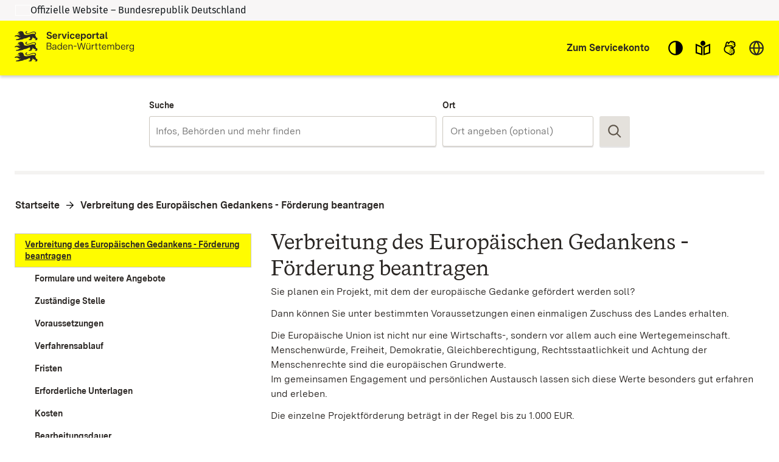

--- FILE ---
content_type: text/css; charset=UTF-8
request_url: https://www.service-bw.de/zufi/assets/styles/variables.css?t=1.202.4
body_size: 4338
content:
:root{--primary-color:#2a2623;--primary-color-rgb:42,38,35;--secondary-color:#fff;--secondary-color-rgb:255,255,255;--secondary-contrast-color:#cbc6bd;--secondary-contrast-color-rgb:203,198,189;--text-color:#2a2623;--text-color-rgb:42,38,35;--text-contrast-color:#fff;--text-contrast-color-rgb:255,255,255;--highlight-color:#fffc00;--highlight-contrast-color:#cbc6bd;--highlight-text-color:var(--text-color);--background-color:#f4f3f1;--background-contrast-color:#fff;--box-shadow-color:rgba(0,0,0,.1);--background-banner-color:#af0060;--error-color:#ffe9ea;--error-contrast-color:#920303;--error-contrast2-color:#770c09;--error-highlight-icon-color:var(--error-contrast-color);--warning-color:#d0f6fd;--warning-contrast-color:#165571;--success-color:#defca1;--success-contrast-color:#375a08;--disabled-color:#e4e1dc;--disabled-contrast-color:#5e554a;--call2action-color:#116a8d;--call2action-contrast-color:#a7ebfa;--outline-color:#6e0bcc;--outline-contrast-color:#c0aaff;--content-background-color:var(--secondary-color);--content-contrast-color:var(--secondary-contrast-color);--load-indicator-color:var(--text-color);--load-indicator-active-color:var(--text-color);--elterngeld-basis:var(--success-contrast-color);--elterngeld-plus:var(--warning-contrast-color);--elterngeld-partnerschaftsmonat:var(--error-contrast-color);--primary-button-bg-color:var(--highlight-color);--primary-button-color:var(--text-color);--primary-button-disabled-bg-color:var(--disabled-color);--primary-button-disabled-color:var(--disabled-contrast-color);--secondary-button-border-color:var(--primary-color);--secondary-button-hover-bg-color:var(--secondary-color);--secondary-button-disabled-border-color:var(--disabled-color);--call2action-button-disabeld-bg-color:var(--call2action-contrast-color);--call2action-button-disabled-color:var(--disabled-contrast-color);--call2action-button-focus-bg-color:var(--background-contrast-color);--call2action-button-focus-color:var(--text-color);--highlight-button-focus-bg-color:var(--background-contrast-color);--link-panel-list-item-link-bg-color:var(--background-color);--panel-bg-color:var(--background-color);--panel-border-color:var(--background-contrast-color);--zustaendige-stelle-header-bg-color:var(--panel-bg-color);--action-table-response-row-bg-color:var(--background-color);--action-table-row-hover-bg-color:inherit;--action-table-row-hover-text-decoration:underline!important;--form-section-panel-bg-color:var(--background-color);--tab-bg-color:var(--background-color);--transparent-form-field-bg-color:var(--background-contrast-color);--outline-contrast-color-footer-focus:var(--outline-contrast-color);--round-badge-color:var(--highlight-color);--round-badge-border-color:var(--primary-color);--thick-divider-color:var(--background-color);--primary-font-stack:BaWueSans,Arial,sans-serif;--secondary-font-stack:BaWueSerif,Arial;--h1-font-family:var(--secondary-font-stack);--h1-font-weight:400;--h1-font-size:2.25rem;--h1-line-height:1.2;--h2-font-family:var(--primary-font-stack);--h2-font-weight:400;--h2-font-size:1.875rem;--h2-line-height:1.2;--h3-font-family:var(--primary-font-stack);--h3-font-weight:400;--h3-font-size:1.625rem;--h3-line-height:1.2;--h4-font-family:var(--primary-font-stack);--h4-font-weight:400;--h4-font-size:1.25rem;--h4-line-height:1.4;--h5-font-family:var(--primary-font-stack);--h5-font-weight:700;--h5-font-size:1rem;--h5-line-height:1.5;--h1-capital-letter-ratio:0.65;--h2-capital-letter-ratio:0.7;--h3-capital-letter-ratio:0.6;--h4-capital-letter-ratio:0.6;--h5-capital-letter-ratio:0.7;--paragraph-capital-letter-ratio:0.65;--inline-icon-offset:-1px;--link-icon:url("[data-uri]");--highlight-link-icon:url("[data-uri]");--footer-background-opacity:0.2;--footer-background-size-mobile:18.25rem;--footer-background-size-tablet:23rem;--footer-background-image:url("[data-uri]");--footer-background-position-mobile:calc(100% + 1.25rem) 0.125rem;--footer-background-position-tablet:100% 0.125rem;--border-radius:3px;--border-radius-navigation:3px;--navigation-item-height:1.875rem;--navigation-background-color:var(--highlight-color)}[data-theme=high-contrast]{--primary-color:#000;--secondary-contrast-color:#000;--text-color:#000;--highlight-text-color:#000;--background-color:#fff;--box-shadow-color:transparent;--disabled-contrast-color:#000;--disabled-color:#eee;--highlight-contrast-color:#000;--error-color:#fff;--error-contrast-color:#bb232b;--error-contrast2-color:#000;--warning-color:#fff;--success-color:#fff;--success-contrast-color:#00753a;--call2action-color:#116a8d;--call2action-contrast-color:#47535c;--contrastmode-color:var(--secondary-contrast-color);--contrastmode-contrast-color:var(--secondary-color);--round-badge-color:var(--text-contrast-color);--outline-color:var(--primary-color);--outline-contrast-color:var(--primary-color);--outline-contrast-color-footer-focus:var(--background-color);--primary-button-disabled-color:var(--disabled-color);--primary-button-disabled-bg-color:var(--disabled-contrast-color);--thick-divider-color:#000;--elterngeld-basis:#000;--elterngeld-plus:#000;--elterngeld-partnerschaftsmonat:#000}

--- FILE ---
content_type: image/svg+xml
request_url: https://www.service-bw.de/zufi/assets/images/logo_white.svg
body_size: 20687
content:
<?xml version="1.0" encoding="UTF-8"?>
<svg id="Ebene_1" data-name="Ebene 1" xmlns="http://www.w3.org/2000/svg" width="781.13" height="199.6" viewBox="0 0 781.13 199.6">
  <defs>
    <style>
      .cls-1 {
        fill: none;
      }

      .cls-2 {
        fill: #fff;
      }
    </style>
  </defs>
  <path class="cls-1" d="M331.79,93.66c-2.94,0-5.25.86-6.91,2.59-1.66,1.73-2.69,4.13-3.07,7.2h18.82c-.21-3.16-1.02-5.58-2.43-7.26-1.41-1.69-3.54-2.53-6.4-2.53Z"/>
  <path class="cls-1" d="M586.64,93.66c-2.94,0-5.25.86-6.91,2.59-1.66,1.73-2.69,4.13-3.07,7.2h18.82c-.21-3.16-1.02-5.58-2.43-7.26s-3.54-2.53-6.4-2.53Z"/>
  <path class="cls-1" d="M487.58,25.34c-2.43,0-4.33.78-5.7,2.34s-2.05,3.91-2.05,7.07.69,5.46,2.08,7.04c1.39,1.58,3.27,2.37,5.66,2.37s4.34-.79,5.73-2.37c1.39-1.58,2.08-3.92,2.08-7.04s-.69-5.46-2.08-7.04c-1.39-1.58-3.3-2.37-5.73-2.37Z"/>
  <path class="cls-1" d="M450.4,25.28c-2.39,0-4.33.76-5.82,2.27-1.49,1.52-2.24,3.79-2.24,6.82s.75,5.39,2.24,6.94c1.49,1.56,3.43,2.34,5.82,2.34s4.26-.78,5.73-2.34,2.21-3.85,2.21-6.88-.73-5.37-2.18-6.88c-1.45-1.51-3.37-2.27-5.76-2.27Z"/>
  <path class="cls-1" d="M578.59,37.44v-1.79c-1.24.47-2.69.81-4.35,1.02l-3.71.58c-1.49.21-2.7.61-3.62,1.18-.92.58-1.38,1.53-1.38,2.85s.43,2.24,1.28,2.88c.85.64,2.05.96,3.58.96,2.43,0,4.4-.7,5.92-2.11,1.51-1.41,2.27-3.26,2.27-5.57Z"/>
  <path class="cls-1" d="M33.4,75.6c.7,2.3,4.1,1.7,4.2-.8-1.3-.2-3,0-4.2.8Z"/>
  <path class="cls-1" d="M413.41,24.26c-2.22,0-3.96.6-5.22,1.79-1.26,1.2-2.08,2.99-2.46,5.38h14.72c-.26-4.78-2.6-7.17-7.04-7.17Z"/>
  <path class="cls-1" d="M294.8,93.72c-3.37,0-5.87,1.15-7.49,3.46-1.62,2.3-2.43,5.29-2.43,8.96s.8,6.71,2.4,8.99c1.6,2.28,4.08,3.42,7.46,3.42s5.91-1.17,7.62-3.52c1.71-2.35,2.56-5.38,2.56-9.09s-.84-6.57-2.53-8.83c-1.69-2.26-4.21-3.39-7.58-3.39Z"/>
  <path class="cls-1" d="M33.4,145.3c.7,2.3,4.1,1.7,4.2-.8-1.3-.2-3,0-4.2.8Z"/>
  <path class="cls-1" d="M263.78,24.26c-2.22,0-3.96.6-5.22,1.79-1.26,1.2-2.08,2.99-2.46,5.38h14.72c-.26-4.78-2.6-7.17-7.04-7.17Z"/>
  <path class="cls-1" d="M258.07,107.54c-4.44.56-6.66,2.48-6.66,5.76,0,1.84.6,3.21,1.79,4.13,1.19.92,2.75,1.38,4.67,1.38s3.67-.43,5.25-1.28c1.58-.85,2.85-2.07,3.81-3.65.96-1.58,1.44-3.43,1.44-5.57v-3.07c-1.37.73-3.18,1.24-5.44,1.54l-4.86.77Z"/>
  <path class="cls-1" d="M233.4,94.26c1.51-1.51,2.27-3.34,2.27-5.47,0-1.96-.66-3.6-1.98-4.93-1.32-1.32-3.22-1.98-5.7-1.98h-12.54v14.66h11.46c2.82,0,4.98-.76,6.5-2.27Z"/>
  <path class="cls-1" d="M675.6,93.91c-3.41,0-6,1.14-7.74,3.42-1.75,2.28-2.62,5.3-2.62,9.06s.85,6.63,2.56,8.9c1.71,2.26,4.25,3.39,7.62,3.39s5.92-1.15,7.52-3.46c1.6-2.3,2.4-5.33,2.4-9.09s-.78-6.68-2.34-8.9c-1.56-2.22-4.02-3.33-7.39-3.33Z"/>
  <path class="cls-1" d="M711.43,93.66c-2.94,0-5.25.86-6.91,2.59-1.66,1.73-2.69,4.13-3.07,7.2h18.82c-.21-3.16-1.02-5.58-2.43-7.26-1.41-1.69-3.54-2.53-6.4-2.53Z"/>
  <path class="cls-1" d="M766.54,93.72c-2.94,0-5.37,1-7.26,3.01-1.9,2.01-2.85,4.91-2.85,8.7s.92,6.51,2.75,8.51c1.83,2.01,4.22,3.01,7.17,3.01s5.31-.97,7.23-2.91c1.92-1.94,2.88-4.83,2.88-8.67s-.93-6.58-2.78-8.61c-1.86-2.03-4.23-3.04-7.14-3.04Z"/>
  <path class="cls-1" d="M33.4,5.8c.7,2.3,4.1,1.7,4.2-.8-1.3-.2-3,0-4.2.8Z"/>
  <path class="cls-1" d="M228.44,100.7h-12.99v17.02h12.67c3.03,0,5.35-.85,6.98-2.56,1.62-1.71,2.43-3.75,2.43-6.14s-.8-4.27-2.4-5.89c-1.6-1.62-3.83-2.43-6.69-2.43Z"/>
  <path class="cls-2" d="M20,18.3c4.5.5,7.4-.4,8.5-.7,1.2-.4,1.3-1.4,1-2-2.3.6-5,1.2-8.6.8-3.9-.4-4.7-2.5-4.7-3.9h-.1l-.1-.1v.2c-.1.1-.2.3-.2.4-1,2.2,0,4.9,4.2,5.3Z"/>
  <path class="cls-2" d="M28.5,87.3c1.2-.4,1.3-1.4,1-2-2.3.6-5,1.3-8.6.8-3.9-.4-4.7-2.5-4.7-3.9h-.1l-.1-.1v.2c-.1.1-.2.3-.2.4-1,2.2,0,4.9,4.2,5.3,4.5.5,7.4-.4,8.5-.7Z"/>
  <path class="cls-2" d="M149,186.7c-1.4-1.4-3-2.6-4.5-3.5-2.5-1.5-4.6-2.4-4.6-2.4-.2-2.7-1.5-7-3.2-11-1-2.3-2.2-4.5-3.5-6.1l.3.3c4.1-1,7.1-5.3,6.8-10.2-.4-6.1-6.1-12.5-19.7-9.8-5,1-9,2.4-12.9,4-4,1.7-7.9,3.5-12.5,5.1-4.7,1.6-8.6,2.4-11.7,2.1-2.8-.2-4.9-1.3-6.1-3.1-1.7-2.5.8-5.1,1.8-5.8,1.9-1.2,3.6-3.3,2.6-6.8-1.8.3-5,1.4-7.6,3.4-2.1,1.6-3.8,3.9-3.8,7,.1,4.2,3,7.5,7.8,8.6,3.2.7,5.8,1,8.8.6,4.3-.6,9.7-2.5,19.3-6.1,9-3.4,14-4.9,17.9-5.1,2.5-.1,4.4.2,6.6,1,1.4.5,2.3,1.3,3,2.1.8,1,1,2.2,1,3.3-.2,2.1-1.7,4.1-4,4.6h-1.7c-.7-.1-1.5-.2-2.4-.4-2.6-.5-6.1-1.1-11.6-.5-3.3.3-7.3,1.1-12.2,2.7-10.2,3.3-17.9,4.6-23.8,4.8-8.4.3-13.3-1.6-17.1-3.1-.4-3.7-1.2-6.7-2.3-9.1-1.7-3.9-4-6.4-5.5-7.7,0,0,.9-.5,1.3-3.5-2.2-.4-5.2.8-5.2.8,0,0-5.6-3.6-13.2-2.3-2.9.5-4.3,1.3-5.1,2.6-6.1,2.2-6.6,2.6-8.1,3.5-.9.7-.9,1.2-.9,1.7s.3.8.4.9c.2.2.3.4.3.7.1,1.7.1,2.3.6,3.7.2.6.8.5,1.4.3,4-1.5,5.7.4,5.7,2.1,0,1.5-.8,2.9-3.7,3.1h-1.3c-.4,0-.7,0-.7.6,0,.4.9,2.7,1,3.1.4,1.2.7,1.4,1.7,1.4,1.9,0,4.4-.5,5.2-.7,0,0-.1,2.5.7,5.8-6.7-2.5-11.8-3.2-17.5-3-5.6.2-9.4,1.4-11.9,2.8-4.5,2.5-4.9,5.7-4.9,5.7,0,0,6.5,1.5,9.2.8,1.8-.6,3-2.3,3-2.3,0,0,4.3.9,9.9,3.9,2.8,1.5,6,3.5,9.2,6.3.1,0,7.5-2.9,7.8-3,.2-.1.4-.1.6.2.2.2.1.5-.1.6-.7.6-5.2,3.6-9.8,6.3-3,1.8-6.2,3.7-9,5.4-2.2-.3-3.2-.3-5.2-.3-4.4.1-7.3,3.9-7.3,6.7h17c.7-.2,7.8-1.7,15-3.1,5.2-1,10.4-2,13.3-2.6,1.3-.2,1.9-.4,2.2-.4.5-.1.9-.2,1.4-.6.2-.2.4-.5.6-1,.1-.4.7-2.1.7-2.1l3.7-.4c4.9-.4,9.3-1.4,13.3-2.7,5.1-1.6,9.5-3.7,13.3-5.5,4.7-2.2,8.6-4.1,11.9-4.2-.5,3.3.3,5.9.8,8.4.5,2.4.8,4.8-.5,7.7-9.9,0-8.8,6.6-8.8,6.6h17.1s1.2-3.8,4-8.2c1.4-2.1,3.2-4.4,5.4-6.4.4-.4.3-.8.1-1.1-1.9-2.4-2.9-6.9-3.1-7.8v-.2c0-.2,0-.5.3-.5.3-.1.5,0,.5.2.1.1.1.2.1.3,0,.2.2.4.2.6.1.4.4,1,.8,1.7.8,1.4,1.9,3,3.6,4.6,2.2,2.1,5,3.7,7.7,5,3.3,1.5,6.6,2.6,9,3.3,2.8.8,3.1,1.7,3.1,2h-1.2c-1.4.2-3,.3-4.9,2.1-1.9,1.8-1.5,4.3-1.5,4.3h11.8c1.5,0,2.1-.9,2.6-2.6.3-1.1,1.7-6.7,1.8-7.1.5-1.7,0-2.6-.6-3.1ZM33.4,145.3c1.2-.8,2.9-1,4.2-.8-.1,2.5-3.5,3.1-4.2.8Z"/>
  <path class="cls-2" d="M149,47.2c-1.4-1.4-3-2.6-4.5-3.5-2.5-1.5-4.6-2.4-4.6-2.4-.2-2.7-1.5-7-3.2-11-1-2.3-2.2-4.5-3.5-6.1l.3.3c4.1-1,7.1-5.3,6.8-10.2-.4-6.1-6.1-12.5-19.7-9.8-5,1-9,2.4-12.9,4-4,1.7-7.9,3.5-12.5,5.1-4.7,1.6-8.6,2.4-11.7,2.1-2.8-.2-4.9-1.3-6.1-3.1-1.7-2.5.8-5.1,1.8-5.8,1.9-1.2,3.6-3.3,2.6-6.8-1.8.3-5,1.4-7.6,3.4-2.1,1.6-3.8,3.9-3.8,7,.1,4.2,3,7.5,7.8,8.6,3.2.7,5.8,1,8.8.6,4.3-.6,9.7-2.5,19.3-6.1,9-3.4,14-4.9,17.9-5.1,2.5-.1,4.4.2,6.6,1,1.4.5,2.3,1.3,3,2.1.8,1,1,2.2,1,3.3-.2,2.1-1.7,4.1-4,4.6h-1.7c-.7-.1-1.5-.2-2.4-.4-2.6-.5-6.1-1.1-11.6-.5-3.3.3-7.3,1.1-12.2,2.7-10.2,3.3-17.9,4.6-23.8,4.8-8.4.3-13.3-1.6-17.1-3.1-.4-3.7-1.2-6.7-2.3-9.1-1.7-3.9-4-6.4-5.5-7.7,0,0,.9-.5,1.3-3.5-2.2-.4-5.2.8-5.2.8,0,0-5.6-3.6-13.2-2.3-2.9.5-4.3,1.3-5.1,2.6-6.1,2.2-6.6,2.6-8.1,3.5-.9.7-.9,1.2-.9,1.7s.3.8.4.9c.2.2.3.4.3.7.1,1.7.1,2.3.6,3.7.2.6.8.5,1.4.3,4-1.5,5.7.4,5.7,2.1,0,1.5-.8,2.9-3.7,3.1h-1.3c-.4,0-.7,0-.7.6,0,.4.9,2.7,1,3.1.4,1.2.7,1.4,1.7,1.4,1.9,0,4.4-.5,5.2-.7,0,0-.1,2.5.7,5.8-6.7-2.5-11.8-3.2-17.5-3-5.6.2-9.4,1.4-11.9,2.8-4.5,2.5-4.9,5.7-4.9,5.7,0,0,6.5,1.5,9.2.8,1.8-.6,3-2.3,3-2.3,0,0,4.3.9,9.9,3.9,2.8,1.5,6,3.5,9.2,6.3.1,0,7.5-2.9,7.8-3,.2-.1.4-.1.6.2.2.2.1.5-.1.6-.7.6-5.2,3.6-9.8,6.3-3,1.8-6.2,3.7-9,5.4-2.2-.3-3.2-.3-5.2-.3-4.4.1-7.3,3.9-7.3,6.7h17c.7-.2,7.8-1.7,15-3.1,5.2-1,10.4-2,13.3-2.6,1.3-.2,1.9-.4,2.2-.4.5-.1.9-.2,1.4-.6.2-.2.4-.5.6-1,.1-.4.7-2.1.7-2.1l3.7-.4c4.9-.4,9.3-1.4,13.3-2.7,5.1-1.6,9.5-3.7,13.3-5.5,4.7-2.2,8.6-4.1,11.9-4.2-.5,3.3.3,5.9.8,8.4.5,2.4.8,4.8-.5,7.7-9.9,0-8.8,6.6-8.8,6.6h17.1s1.2-3.8,4-8.2c1.4-2.1,3.2-4.4,5.4-6.4.4-.4.3-.8.1-1.1-1.9-2.4-2.9-6.9-3.1-7.8v-.2c0-.2,0-.5.3-.5.3-.1.5,0,.5.2.1.1.1.2.1.3,0,.2.2.4.2.6.1.4.4,1,.8,1.7.8,1.4,1.9,3,3.6,4.6,2.2,2.1,5,3.7,7.7,5,3.3,1.5,6.6,2.6,9,3.3,2.8.8,3.1,1.7,3.1,2h-1.2c-1.4.2-3,.3-4.9,2.1-1.9,1.8-1.5,4.3-1.5,4.3h11.8c1.5,0,2.1-.9,2.6-2.6.3-1.1,1.7-6.7,1.8-7.1.5-1.7,0-2.6-.6-3.1ZM33.4,5.8c1.2-.8,2.9-1,4.2-.8-.1,2.5-3.5,3.1-4.2.8Z"/>
  <path class="cls-2" d="M28.5,157.1c1.2-.4,1.3-1.4,1-2-2.3.6-5,1.3-8.6.8-3.9-.4-4.7-2.5-4.7-3.9h-.1l-.1-.1v.2c-.1.1-.2.3-.2.4-1,2.2,0,4.9,4.2,5.3,4.5.5,7.4-.4,8.5-.7Z"/>
  <path class="cls-2" d="M149,117c-1.4-1.4-3-2.6-4.5-3.5-2.5-1.5-4.6-2.4-4.6-2.4-.2-2.7-1.5-7-3.2-11-1-2.3-2.2-4.5-3.5-6.1l.3.3c4.1-1,7.1-5.3,6.8-10.2-.4-6.1-6.1-12.5-19.7-9.8-5,1-9,2.4-12.9,4-4,1.7-7.9,3.5-12.5,5.1-4.7,1.6-8.6,2.4-11.7,2.1-2.8-.2-4.9-1.3-6.1-3.1-1.7-2.5.8-5.1,1.8-5.8,1.9-1.2,3.6-3.3,2.6-6.8-1.8.3-5,1.4-7.6,3.4-2.1,1.6-3.8,3.9-3.8,7,.1,4.2,3,7.5,7.8,8.6,3.2.7,5.8,1,8.8.6,4.3-.6,9.7-2.5,19.3-6.1,9-3.4,14-4.9,17.9-5.1,2.5-.1,4.4.2,6.6,1,1.4.5,2.3,1.3,3,2.1.8,1,1,2.2,1,3.3-.2,2.1-1.7,4.1-4,4.6h-1.7c-.7-.1-1.5-.2-2.4-.4-2.6-.5-6.1-1.1-11.6-.5-3.3.3-7.3,1.1-12.2,2.7-10.2,3.3-17.9,4.6-23.8,4.8-8.4.3-13.3-1.6-17.1-3.1-.4-3.7-1.2-6.7-2.3-9.1-1.7-3.9-4-6.4-5.5-7.7,0,0,.9-.5,1.3-3.5-2.2-.4-5.2.8-5.2.8,0,0-5.6-3.6-13.2-2.3-2.9.5-4.3,1.3-5.1,2.6-6.1,2.2-6.6,2.6-8.1,3.5-.9.7-.9,1.2-.9,1.7s.3.8.4.9c.2.2.3.4.3.7.1,1.7.1,2.3.6,3.7.2.6.8.5,1.4.3,4-1.5,5.7.4,5.7,2.1,0,1.5-.8,2.9-3.7,3.1h-1.3c-.4,0-.7,0-.7.6,0,.4.9,2.7,1,3.1.4,1.2.7,1.4,1.7,1.4,1.9,0,4.4-.5,5.2-.7,0,0-.1,2.5.7,5.8-6.7-2.5-11.8-3.2-17.5-3-5.6.2-9.4,1.4-11.9,2.8-4.5,2.5-4.9,5.7-4.9,5.7,0,0,6.5,1.5,9.2.8,1.8-.6,3-2.3,3-2.3,0,0,4.3.9,9.9,3.9,2.8,1.5,6,3.5,9.2,6.3.1,0,7.5-2.9,7.8-3,.2-.1.4-.1.6.2.2.2.1.5-.1.6-.7.6-5.2,3.6-9.8,6.3-3,1.8-6.2,3.7-9,5.4-2.2-.3-3.2-.3-5.2-.3-4.4.1-7.3,3.9-7.3,6.7h17c.7-.2,7.8-1.7,15-3.1,5.2-1,10.4-2,13.3-2.6,1.3-.2,1.9-.4,2.2-.4.5-.1.9-.2,1.4-.6.2-.2.4-.5.6-1,.1-.4.7-2.1.7-2.1l3.7-.4c4.9-.4,9.3-1.4,13.3-2.7,5.1-1.6,9.5-3.7,13.3-5.5,4.7-2.2,8.6-4.1,11.9-4.2-.5,3.3.3,5.9.8,8.4.5,2.4.8,4.8-.5,7.7-9.9,0-8.8,6.6-8.8,6.6h17.1s1.2-3.8,4-8.2c1.4-2.1,3.2-4.4,5.4-6.4.4-.4.3-.8.1-1.1-1.9-2.4-2.9-6.9-3.1-7.8v-.2c0-.2,0-.5.3-.5.3-.1.5,0,.5.2.1.1.1.2.1.3,0,.2.2.4.2.6.1.4.4,1,.8,1.7.8,1.4,1.9,3,3.6,4.6,2.2,2.1,5,3.7,7.7,5,3.3,1.5,6.6,2.6,9,3.3,2.8.8,3.1,1.7,3.1,2h-1.2c-1.4.2-3,.3-4.9,2.1-1.9,1.8-1.5,4.3-1.5,4.3h11.8c1.5,0,2.1-.9,2.6-2.6.3-1.1,1.7-6.7,1.8-7.1.5-1.7,0-2.6-.6-3.1ZM33.4,75.6c1.2-.8,2.9-1,4.2-.8-.1,2.5-3.5,3.1-4.2.8Z"/>
  <path class="cls-2" d="M232.04,26.11l-6.14-1.66c-2.3-.64-4.03-1.39-5.18-2.24-1.15-.85-1.73-2.15-1.73-3.9,0-3.67,2.45-5.5,7.36-5.5,5.16,0,8,2.22,8.51,6.66l8.45-1.79c-.55-4.01-2.35-7.07-5.38-9.18-3.03-2.11-6.81-3.17-11.33-3.17-4.78,0-8.67,1.14-11.68,3.42-3.01,2.28-4.51,5.64-4.51,10.08,0,3.5,1.02,6.24,3.07,8.22,2.05,1.98,5.23,3.53,9.54,4.64l6.21,1.73c2.05.55,3.58,1.27,4.61,2.14,1.02.88,1.54,2.1,1.54,3.68,0,1.79-.65,3.18-1.95,4.16-1.3.98-3.19,1.47-5.66,1.47-5.93,0-9.24-2.96-9.92-8.9l-8.51,1.79c.34,3.07,1.37,5.71,3.07,7.9,1.71,2.2,3.87,3.86,6.5,4.99s5.51,1.7,8.67,1.7,5.86-.53,8.35-1.6c2.5-1.07,4.47-2.66,5.92-4.77,1.45-2.11,2.18-4.68,2.18-7.71,0-3.37-.97-5.98-2.91-7.84-1.94-1.86-4.96-3.3-9.06-4.32Z"/>
  <path class="cls-2" d="M263.78,17.6c-3.41,0-6.32.76-8.7,2.27-2.39,1.51-4.19,3.59-5.41,6.24-1.22,2.65-1.82,5.65-1.82,9.02,0,5.29,1.46,9.41,4.38,12.35,2.92,2.94,6.84,4.42,11.74,4.42,3.8,0,6.96-.79,9.5-2.37,2.54-1.58,4.32-3.86,5.34-6.85l-7.74-1.66c-1.02,2.82-3.35,4.22-6.98,4.22-4.95,0-7.68-2.75-8.19-8.26h22.98v-2.11c0-5.12-1.25-9.28-3.74-12.48s-6.28-4.8-11.36-4.8ZM256.1,31.42c.38-2.39,1.21-4.18,2.46-5.38,1.26-1.19,3-1.79,5.22-1.79,4.44,0,6.78,2.39,7.04,7.17h-14.72Z"/>
  <path class="cls-2" d="M293.99,34.94c0-2.99.62-5.25,1.86-6.78,1.24-1.54,3.22-2.3,5.95-2.3h2.94v-8.06h-2.88c-2.05,0-3.78.57-5.18,1.7-1.41,1.13-2.39,2.66-2.94,4.58v-5.89h-7.94v33.02h8.19v-16.26Z"/>
  <polygon class="cls-2" points="330.08 51.2 342.37 18.18 333.54 18.18 325.15 43.39 316.77 18.18 307.87 18.18 320.23 51.2 330.08 51.2"/>
  <rect class="cls-2" x="347.11" y="5.31" width="8.51" height="8.38"/>
  <rect class="cls-2" x="347.23" y="18.18" width="8.26" height="33.02"/>
  <path class="cls-2" d="M377.82,51.9c4.05,0,7.38-.98,9.98-2.94,2.6-1.96,4.2-4.65,4.8-8.06l-8.19-1.73c-.3,3.71-2.39,5.57-6.27,5.57-5.08,0-7.62-3.31-7.62-9.92s2.58-10.11,7.74-10.11c1.83,0,3.28.47,4.35,1.41,1.07.94,1.66,2.3,1.79,4.1l8.19-1.66c-.56-3.46-2.07-6.14-4.54-8.06-2.48-1.92-5.72-2.88-9.73-2.88-3.54,0-6.53.76-8.96,2.27-2.43,1.51-4.25,3.58-5.44,6.21-1.2,2.62-1.79,5.62-1.79,8.99,0,4.95,1.31,8.99,3.94,12.13s6.54,4.7,11.74,4.7Z"/>
  <path class="cls-2" d="M413.6,51.9c3.8,0,6.96-.79,9.5-2.37,2.54-1.58,4.32-3.86,5.34-6.85l-7.74-1.66c-1.02,2.82-3.35,4.22-6.98,4.22-4.95,0-7.68-2.75-8.19-8.26h22.98v-2.11c0-5.12-1.25-9.28-3.74-12.48s-6.28-4.8-11.36-4.8c-3.41,0-6.32.76-8.7,2.27-2.39,1.51-4.19,3.59-5.41,6.24-1.22,2.65-1.82,5.65-1.82,9.02,0,5.29,1.46,9.41,4.38,12.35,2.92,2.94,6.84,4.42,11.74,4.42ZM408.19,26.05c1.26-1.19,3-1.79,5.22-1.79,4.44,0,6.78,2.39,7.04,7.17h-14.72c.38-2.39,1.21-4.18,2.46-5.38Z"/>
  <path class="cls-2" d="M459.81,19.52c-2.13-1.28-4.59-1.92-7.36-1.92-2.52,0-4.67.55-6.46,1.66s-3.09,2.62-3.9,4.54v-5.63h-7.94v45.31h8.19v-17.22c2.05,3.29,5.35,4.93,9.92,4.93,2.77,0,5.25-.63,7.42-1.89s3.89-3.15,5.15-5.66c1.26-2.52,1.89-5.59,1.89-9.22s-.62-6.7-1.86-9.22c-1.24-2.52-2.92-4.42-5.06-5.7ZM456.13,41.31c-1.47,1.56-3.38,2.34-5.73,2.34s-4.33-.78-5.82-2.34c-1.49-1.56-2.24-3.87-2.24-6.94s.75-5.3,2.24-6.82c1.49-1.51,3.43-2.27,5.82-2.27s4.31.76,5.76,2.27c1.45,1.52,2.18,3.81,2.18,6.88s-.74,5.32-2.21,6.88Z"/>
  <path class="cls-2" d="M496.13,19.68c-2.41-1.39-5.26-2.08-8.54-2.08s-6.08.69-8.51,2.08c-2.43,1.39-4.31,3.37-5.63,5.95-1.32,2.58-1.98,5.62-1.98,9.12s.66,6.54,1.98,9.12c1.32,2.58,3.2,4.57,5.63,5.95,2.43,1.39,5.27,2.08,8.51,2.08s6.13-.69,8.54-2.08c2.41-1.39,4.28-3.37,5.6-5.95,1.32-2.58,1.98-5.62,1.98-9.12s-.66-6.54-1.98-9.12c-1.32-2.58-3.19-4.56-5.6-5.95ZM493.31,41.79c-1.39,1.58-3.3,2.37-5.73,2.37s-4.28-.79-5.66-2.37c-1.39-1.58-2.08-3.92-2.08-7.04s.68-5.51,2.05-7.07,3.26-2.34,5.7-2.34,4.34.79,5.73,2.37c1.39,1.58,2.08,3.93,2.08,7.04s-.69,5.46-2.08,7.04Z"/>
  <path class="cls-2" d="M517.6,34.94c0-2.99.62-5.25,1.86-6.78,1.24-1.54,3.22-2.3,5.95-2.3h2.94v-8.06h-2.88c-2.05,0-3.78.57-5.18,1.7-1.41,1.13-2.39,2.66-2.94,4.58v-5.89h-7.94v33.02h8.19v-16.26Z"/>
  <path class="cls-2" d="M552.73,43.97h-3.97c-1.28,0-2.17-.27-2.66-.8-.49-.53-.74-1.44-.74-2.72v-15.04h6.66v-7.23h-6.66v-9.86l-8.26,2.3v7.55h-5.7v7.23h5.7v16.38c0,6.27,3.14,9.41,9.41,9.41h6.21v-7.23Z"/>
  <path class="cls-2" d="M579.16,45.57v5.63h7.68v-22.59c0-3.71-1.1-6.47-3.3-8.29-2.2-1.81-5.54-2.72-10.02-2.72-4.18,0-7.58.78-10.21,2.34s-4.32,3.94-5.09,7.14l7.74,1.66c.3-1.58,1.01-2.77,2.14-3.58,1.13-.81,2.78-1.22,4.96-1.22,3.67,0,5.5,1.32,5.5,3.97,0,1.2-.34,2.03-1.02,2.5-.68.47-1.73.81-3.14,1.02l-6.66.9c-3.07.43-5.59,1.35-7.55,2.78-1.96,1.43-2.94,3.77-2.94,7.01s.99,5.53,2.98,7.23c1.98,1.71,4.58,2.56,7.78,2.56,2.64,0,4.91-.55,6.78-1.66,1.88-1.11,3.33-2.67,4.35-4.67ZM566.81,44.16c-.85-.64-1.28-1.6-1.28-2.88s.46-2.27,1.38-2.85c.92-.58,2.12-.97,3.62-1.18l3.71-.58c1.66-.21,3.11-.55,4.35-1.02v1.79c0,2.3-.76,4.16-2.27,5.57-1.52,1.41-3.49,2.11-5.92,2.11-1.54,0-2.73-.32-3.58-.96Z"/>
  <path class="cls-2" d="M608.41,43.97h-1.73c-1.07,0-1.81-.22-2.24-.67-.43-.45-.64-1.21-.64-2.27V5.7h-8.19v37.63c0,5.25,2.6,7.87,7.81,7.87h4.99v-7.23Z"/>
  <path class="cls-2" d="M233.62,98.33c2.3-.81,4.05-2.17,5.25-4.06,1.19-1.9,1.79-4,1.79-6.3,0-1.83-.42-3.56-1.25-5.18-.83-1.62-2.11-2.92-3.84-3.9-1.73-.98-3.83-1.47-6.3-1.47h-18.62v44.8h17.73c2.94,0,5.49-.6,7.65-1.79,2.15-1.19,3.78-2.75,4.86-4.67,1.09-1.92,1.63-3.99,1.63-6.21,0-2.56-.76-4.88-2.27-6.98-1.52-2.09-3.72-3.5-6.62-4.22ZM215.44,81.88h12.54c2.47,0,4.37.66,5.7,1.98,1.32,1.32,1.98,2.97,1.98,4.93,0,2.13-.76,3.96-2.27,5.47-1.52,1.51-3.68,2.27-6.5,2.27h-11.46v-14.66ZM235.09,115.16c-1.62,1.71-3.95,2.56-6.98,2.56h-12.67v-17.02h12.99c2.86,0,5.09.81,6.69,2.43,1.6,1.62,2.4,3.58,2.4,5.89s-.81,4.44-2.43,6.14Z"/>
  <path class="cls-2" d="M261.14,89.5c-3.75,0-6.79.76-9.12,2.27-2.33,1.51-3.79,3.74-4.38,6.69l4.61.96c.3-2,1.19-3.52,2.69-4.54,1.49-1.02,3.54-1.54,6.14-1.54,2.43,0,4.26.48,5.47,1.44,1.22.96,1.82,2.34,1.82,4.13,0,1.41-.41,2.41-1.22,3.01-.81.6-1.98,1-3.52,1.22l-7.3,1.02c-6.4.94-9.6,4.1-9.6,9.47,0,2.99.95,5.28,2.85,6.88,1.9,1.6,4.34,2.4,7.33,2.4,2.77,0,5.16-.63,7.17-1.89,2-1.26,3.5-2.98,4.48-5.15v6.34h4.48v-22.59c0-6.74-3.97-10.11-11.9-10.11ZM268.37,108.31c0,2.13-.48,3.99-1.44,5.57-.96,1.58-2.23,2.79-3.81,3.65-1.58.85-3.33,1.28-5.25,1.28s-3.48-.46-4.67-1.38c-1.19-.92-1.79-2.29-1.79-4.13,0-3.28,2.22-5.2,6.66-5.76l4.86-.77c2.26-.3,4.07-.81,5.44-1.54v3.07Z"/>
  <path class="cls-2" d="M304.91,95.64c-.9-1.88-2.24-3.37-4.03-4.48-1.79-1.11-4.01-1.66-6.66-1.66-3.12,0-5.73.76-7.84,2.27-2.11,1.51-3.69,3.53-4.74,6.05-1.05,2.52-1.57,5.33-1.57,8.45s.5,5.87,1.5,8.38c1,2.52,2.56,4.52,4.67,6.02,2.11,1.49,4.73,2.24,7.84,2.24,5.46,0,9.11-2.39,10.94-7.17v6.46h4.54v-45.5h-4.67v18.94ZM302.35,115.03c-1.71,2.35-4.25,3.52-7.62,3.52s-5.86-1.14-7.46-3.42c-1.6-2.28-2.4-5.28-2.4-8.99s.81-6.66,2.43-8.96c1.62-2.3,4.12-3.46,7.49-3.46s5.9,1.13,7.58,3.39c1.69,2.26,2.53,5.21,2.53,8.83s-.85,6.74-2.56,9.09Z"/>
  <path class="cls-2" d="M331.73,89.5c-3.03,0-5.65.71-7.87,2.14-2.22,1.43-3.92,3.42-5.09,5.98-1.17,2.56-1.76,5.5-1.76,8.83,0,5.21,1.34,9.25,4.03,12.13s6.31,4.32,10.88,4.32c3.37,0,6.19-.76,8.45-2.27,2.26-1.51,3.9-3.76,4.93-6.75l-4.48-.96c-.77,1.96-1.85,3.42-3.23,4.38-1.39.96-3.23,1.44-5.54,1.44-3.12,0-5.59-.97-7.42-2.91-1.83-1.94-2.84-4.75-3.01-8.42h23.74v-1.22c0-5.03-1.14-9.08-3.42-12.13-2.28-3.05-5.69-4.58-10.21-4.58ZM321.81,103.45c.38-3.07,1.41-5.47,3.07-7.2,1.66-1.73,3.97-2.59,6.91-2.59s4.99.84,6.4,2.53c1.41,1.69,2.22,4.11,2.43,7.26h-18.82Z"/>
  <path class="cls-2" d="M368.66,89.5c-2.82,0-5.17.64-7.07,1.92-1.9,1.28-3.32,3.01-4.26,5.18v-6.46h-4.61v32.06h4.67v-16.9c0-2.39.44-4.46,1.31-6.21.87-1.75,2.07-3.09,3.58-4.03,1.51-.94,3.21-1.41,5.09-1.41,2.18,0,3.91.64,5.22,1.92,1.3,1.28,1.95,3.16,1.95,5.63v20.99h4.67v-21.82c0-3.46-.91-6.13-2.72-8.03-1.81-1.9-4.43-2.85-7.84-2.85Z"/>
  <rect class="cls-2" x="387.6" y="97.37" width="17.73" height="4.54"/>
  <polygon class="cls-2" points="450.83 115.54 440.21 77.4 434.64 77.4 423.95 115.54 414.61 77.4 409.62 77.4 421.01 122.2 426.58 122.2 437.39 84.44 448.27 122.2 453.78 122.2 465.23 77.4 460.24 77.4 450.83 115.54"/>
  <rect class="cls-2" x="474.83" y="79.64" width="5.12" height="5.5"/>
  <path class="cls-2" d="M491.22,106.9c0,3.54-.86,6.42-2.59,8.64-1.73,2.22-4.04,3.33-6.94,3.33-2.13,0-3.83-.64-5.09-1.92-1.26-1.28-1.89-3.16-1.89-5.63v-21.18h-4.67v21.89c0,3.41.93,6.08,2.78,8,1.86,1.92,4.43,2.88,7.71,2.88,2.6,0,4.81-.62,6.62-1.86,1.81-1.24,3.21-2.94,4.19-5.12v6.27h4.54v-32.06h-4.67v16.77Z"/>
  <rect class="cls-2" x="486.8" y="79.64" width="5.18" height="5.5"/>
  <path class="cls-2" d="M513.46,91.48c-1.56,1.15-2.7,2.79-3.42,4.93v-6.27h-4.61v32.06h4.67v-16.06c0-3.71.76-6.61,2.27-8.7s3.89-3.14,7.14-3.14h1.86v-4.54h-2.05c-2.35,0-4.3.58-5.86,1.73Z"/>
  <path class="cls-2" d="M536.78,117.05c-.6-.7-.9-1.84-.9-3.42v-19.33h7.42v-4.16h-7.42v-10.37l-4.67,1.34v9.02h-6.14v4.16h6.14v19.9c0,5.33,2.62,8,7.87,8h4.93v-4.1h-4.03c-1.54,0-2.6-.35-3.2-1.06Z"/>
  <path class="cls-2" d="M560.14,117.05c-.6-.7-.9-1.84-.9-3.42v-19.33h7.42v-4.16h-7.42v-10.37l-4.67,1.34v9.02h-6.14v4.16h6.14v19.9c0,5.33,2.62,8,7.87,8h4.93v-4.1h-4.03c-1.54,0-2.6-.35-3.2-1.06Z"/>
  <path class="cls-2" d="M586.57,89.5c-3.03,0-5.65.71-7.87,2.14-2.22,1.43-3.92,3.42-5.09,5.98-1.17,2.56-1.76,5.5-1.76,8.83,0,5.21,1.34,9.25,4.03,12.13,2.69,2.88,6.31,4.32,10.88,4.32,3.37,0,6.19-.76,8.45-2.27,2.26-1.51,3.9-3.76,4.93-6.75l-4.48-.96c-.77,1.96-1.85,3.42-3.23,4.38-1.39.96-3.23,1.44-5.54,1.44-3.12,0-5.59-.97-7.42-2.91-1.83-1.94-2.84-4.75-3.01-8.42h23.74v-1.22c0-5.03-1.14-9.08-3.42-12.13-2.28-3.05-5.69-4.58-10.21-4.58ZM576.65,103.45c.38-3.07,1.41-5.47,3.07-7.2,1.66-1.73,3.97-2.59,6.91-2.59s4.99.84,6.4,2.53,2.22,4.11,2.43,7.26h-18.82Z"/>
  <path class="cls-2" d="M641.36,89.5c-2.39,0-4.53.6-6.43,1.79-1.9,1.2-3.27,2.86-4.13,4.99-.51-2.22-1.58-3.9-3.2-5.06-1.62-1.15-3.56-1.73-5.82-1.73s-4.24.57-5.92,1.7c-1.69,1.13-2.91,2.7-3.68,4.7v-5.76h-4.61v32.06h4.67v-18.37c0-3.2.82-5.7,2.46-7.49,1.64-1.79,3.66-2.69,6.05-2.69,1.92,0,3.47.61,4.64,1.82,1.17,1.22,1.76,3,1.76,5.34v21.38h4.67v-18.37c0-3.2.81-5.7,2.43-7.49,1.62-1.79,3.65-2.69,6.08-2.69,1.92,0,3.46.61,4.61,1.82,1.15,1.22,1.73,3,1.73,5.34v21.38h4.67v-22.85c0-3.11-.93-5.54-2.78-7.26-1.86-1.73-4.26-2.59-7.2-2.59Z"/>
  <path class="cls-2" d="M676.36,89.5c-2.77,0-5.09.64-6.94,1.92-1.86,1.28-3.25,2.92-4.19,4.93v-19.65h-4.67v45.5h4.48v-5.89c.94,1.96,2.34,3.55,4.19,4.77,1.86,1.22,4.15,1.82,6.88,1.82,3.16,0,5.78-.77,7.87-2.3,2.09-1.54,3.64-3.58,4.64-6.14,1-2.56,1.5-5.4,1.5-8.51,0-4.82-1.15-8.77-3.46-11.84-2.3-3.07-5.74-4.61-10.3-4.61ZM682.92,115.22c-1.6,2.3-4.11,3.46-7.52,3.46s-5.91-1.13-7.62-3.39c-1.71-2.26-2.56-5.23-2.56-8.9s.87-6.77,2.62-9.06c1.75-2.28,4.33-3.42,7.74-3.42s5.83,1.11,7.39,3.33c1.56,2.22,2.34,5.18,2.34,8.9s-.8,6.78-2.4,9.09Z"/>
  <path class="cls-2" d="M711.37,89.5c-3.03,0-5.65.71-7.87,2.14s-3.92,3.42-5.09,5.98c-1.17,2.56-1.76,5.5-1.76,8.83,0,5.21,1.34,9.25,4.03,12.13,2.69,2.88,6.31,4.32,10.88,4.32,3.37,0,6.19-.76,8.45-2.27,2.26-1.51,3.9-3.76,4.93-6.75l-4.48-.96c-.77,1.96-1.85,3.42-3.23,4.38-1.39.96-3.23,1.44-5.54,1.44-3.12,0-5.59-.97-7.42-2.91-1.83-1.94-2.84-4.75-3.01-8.42h23.74v-1.22c0-5.03-1.14-9.08-3.42-12.13-2.28-3.05-5.69-4.58-10.21-4.58ZM701.45,103.45c.38-3.07,1.41-5.47,3.07-7.2,1.66-1.73,3.97-2.59,6.91-2.59s4.99.84,6.4,2.53c1.41,1.69,2.22,4.11,2.43,7.26h-18.82Z"/>
  <path class="cls-2" d="M740.39,91.48c-1.56,1.15-2.7,2.79-3.42,4.93v-6.27h-4.61v32.06h4.67v-16.06c0-3.71.76-6.61,2.27-8.7,1.51-2.09,3.89-3.14,7.14-3.14h1.86v-4.54h-2.05c-2.35,0-4.3.58-5.86,1.73Z"/>
  <path class="cls-2" d="M776.52,90.14v5.38c-.85-1.75-2.19-3.19-4-4.32-1.81-1.13-4.02-1.7-6.62-1.7s-5.05.6-7.2,1.79c-2.16,1.2-3.86,3-5.12,5.41-1.26,2.41-1.89,5.32-1.89,8.74s.6,6.17,1.79,8.51c1.19,2.35,2.85,4.13,4.96,5.34s4.49,1.82,7.14,1.82c2.39,0,4.58-.55,6.56-1.66,1.98-1.11,3.44-2.71,4.38-4.8v6.78c0,3.37-.86,5.86-2.59,7.46-1.73,1.6-4.17,2.4-7.33,2.4s-5.41-.65-7.01-1.95c-1.6-1.3-2.53-3.08-2.78-5.34l-4.54,1.02c.51,3.2,2.04,5.7,4.58,7.49,2.54,1.79,5.77,2.69,9.7,2.69,4.44,0,7.98-1.22,10.62-3.65,2.65-2.43,3.97-5.95,3.97-10.56v-30.85h-4.61ZM773.58,114.04c-1.92,1.94-4.33,2.91-7.23,2.91s-5.33-1-7.17-3.01c-1.83-2-2.75-4.84-2.75-8.51s.95-6.7,2.85-8.7c1.9-2,4.32-3.01,7.26-3.01s5.28,1.01,7.14,3.04c1.86,2.03,2.78,4.9,2.78,8.61s-.96,6.73-2.88,8.67Z"/>
</svg>